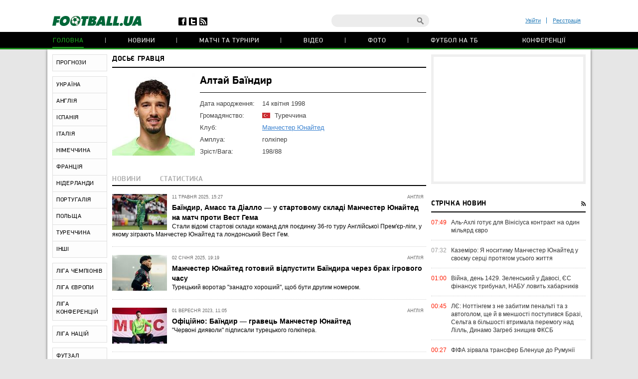

--- FILE ---
content_type: text/html; charset=utf-8
request_url: https://www.google.com/recaptcha/api2/anchor?ar=1&k=6Lftc2gUAAAAAGjG5_XH7yQ8aJYcku1vmqPTSXJ6&co=aHR0cHM6Ly9mb290YmFsbC51YTo0NDM.&hl=en&v=PoyoqOPhxBO7pBk68S4YbpHZ&size=normal&anchor-ms=20000&execute-ms=30000&cb=6dcru12thxzj
body_size: 49234
content:
<!DOCTYPE HTML><html dir="ltr" lang="en"><head><meta http-equiv="Content-Type" content="text/html; charset=UTF-8">
<meta http-equiv="X-UA-Compatible" content="IE=edge">
<title>reCAPTCHA</title>
<style type="text/css">
/* cyrillic-ext */
@font-face {
  font-family: 'Roboto';
  font-style: normal;
  font-weight: 400;
  font-stretch: 100%;
  src: url(//fonts.gstatic.com/s/roboto/v48/KFO7CnqEu92Fr1ME7kSn66aGLdTylUAMa3GUBHMdazTgWw.woff2) format('woff2');
  unicode-range: U+0460-052F, U+1C80-1C8A, U+20B4, U+2DE0-2DFF, U+A640-A69F, U+FE2E-FE2F;
}
/* cyrillic */
@font-face {
  font-family: 'Roboto';
  font-style: normal;
  font-weight: 400;
  font-stretch: 100%;
  src: url(//fonts.gstatic.com/s/roboto/v48/KFO7CnqEu92Fr1ME7kSn66aGLdTylUAMa3iUBHMdazTgWw.woff2) format('woff2');
  unicode-range: U+0301, U+0400-045F, U+0490-0491, U+04B0-04B1, U+2116;
}
/* greek-ext */
@font-face {
  font-family: 'Roboto';
  font-style: normal;
  font-weight: 400;
  font-stretch: 100%;
  src: url(//fonts.gstatic.com/s/roboto/v48/KFO7CnqEu92Fr1ME7kSn66aGLdTylUAMa3CUBHMdazTgWw.woff2) format('woff2');
  unicode-range: U+1F00-1FFF;
}
/* greek */
@font-face {
  font-family: 'Roboto';
  font-style: normal;
  font-weight: 400;
  font-stretch: 100%;
  src: url(//fonts.gstatic.com/s/roboto/v48/KFO7CnqEu92Fr1ME7kSn66aGLdTylUAMa3-UBHMdazTgWw.woff2) format('woff2');
  unicode-range: U+0370-0377, U+037A-037F, U+0384-038A, U+038C, U+038E-03A1, U+03A3-03FF;
}
/* math */
@font-face {
  font-family: 'Roboto';
  font-style: normal;
  font-weight: 400;
  font-stretch: 100%;
  src: url(//fonts.gstatic.com/s/roboto/v48/KFO7CnqEu92Fr1ME7kSn66aGLdTylUAMawCUBHMdazTgWw.woff2) format('woff2');
  unicode-range: U+0302-0303, U+0305, U+0307-0308, U+0310, U+0312, U+0315, U+031A, U+0326-0327, U+032C, U+032F-0330, U+0332-0333, U+0338, U+033A, U+0346, U+034D, U+0391-03A1, U+03A3-03A9, U+03B1-03C9, U+03D1, U+03D5-03D6, U+03F0-03F1, U+03F4-03F5, U+2016-2017, U+2034-2038, U+203C, U+2040, U+2043, U+2047, U+2050, U+2057, U+205F, U+2070-2071, U+2074-208E, U+2090-209C, U+20D0-20DC, U+20E1, U+20E5-20EF, U+2100-2112, U+2114-2115, U+2117-2121, U+2123-214F, U+2190, U+2192, U+2194-21AE, U+21B0-21E5, U+21F1-21F2, U+21F4-2211, U+2213-2214, U+2216-22FF, U+2308-230B, U+2310, U+2319, U+231C-2321, U+2336-237A, U+237C, U+2395, U+239B-23B7, U+23D0, U+23DC-23E1, U+2474-2475, U+25AF, U+25B3, U+25B7, U+25BD, U+25C1, U+25CA, U+25CC, U+25FB, U+266D-266F, U+27C0-27FF, U+2900-2AFF, U+2B0E-2B11, U+2B30-2B4C, U+2BFE, U+3030, U+FF5B, U+FF5D, U+1D400-1D7FF, U+1EE00-1EEFF;
}
/* symbols */
@font-face {
  font-family: 'Roboto';
  font-style: normal;
  font-weight: 400;
  font-stretch: 100%;
  src: url(//fonts.gstatic.com/s/roboto/v48/KFO7CnqEu92Fr1ME7kSn66aGLdTylUAMaxKUBHMdazTgWw.woff2) format('woff2');
  unicode-range: U+0001-000C, U+000E-001F, U+007F-009F, U+20DD-20E0, U+20E2-20E4, U+2150-218F, U+2190, U+2192, U+2194-2199, U+21AF, U+21E6-21F0, U+21F3, U+2218-2219, U+2299, U+22C4-22C6, U+2300-243F, U+2440-244A, U+2460-24FF, U+25A0-27BF, U+2800-28FF, U+2921-2922, U+2981, U+29BF, U+29EB, U+2B00-2BFF, U+4DC0-4DFF, U+FFF9-FFFB, U+10140-1018E, U+10190-1019C, U+101A0, U+101D0-101FD, U+102E0-102FB, U+10E60-10E7E, U+1D2C0-1D2D3, U+1D2E0-1D37F, U+1F000-1F0FF, U+1F100-1F1AD, U+1F1E6-1F1FF, U+1F30D-1F30F, U+1F315, U+1F31C, U+1F31E, U+1F320-1F32C, U+1F336, U+1F378, U+1F37D, U+1F382, U+1F393-1F39F, U+1F3A7-1F3A8, U+1F3AC-1F3AF, U+1F3C2, U+1F3C4-1F3C6, U+1F3CA-1F3CE, U+1F3D4-1F3E0, U+1F3ED, U+1F3F1-1F3F3, U+1F3F5-1F3F7, U+1F408, U+1F415, U+1F41F, U+1F426, U+1F43F, U+1F441-1F442, U+1F444, U+1F446-1F449, U+1F44C-1F44E, U+1F453, U+1F46A, U+1F47D, U+1F4A3, U+1F4B0, U+1F4B3, U+1F4B9, U+1F4BB, U+1F4BF, U+1F4C8-1F4CB, U+1F4D6, U+1F4DA, U+1F4DF, U+1F4E3-1F4E6, U+1F4EA-1F4ED, U+1F4F7, U+1F4F9-1F4FB, U+1F4FD-1F4FE, U+1F503, U+1F507-1F50B, U+1F50D, U+1F512-1F513, U+1F53E-1F54A, U+1F54F-1F5FA, U+1F610, U+1F650-1F67F, U+1F687, U+1F68D, U+1F691, U+1F694, U+1F698, U+1F6AD, U+1F6B2, U+1F6B9-1F6BA, U+1F6BC, U+1F6C6-1F6CF, U+1F6D3-1F6D7, U+1F6E0-1F6EA, U+1F6F0-1F6F3, U+1F6F7-1F6FC, U+1F700-1F7FF, U+1F800-1F80B, U+1F810-1F847, U+1F850-1F859, U+1F860-1F887, U+1F890-1F8AD, U+1F8B0-1F8BB, U+1F8C0-1F8C1, U+1F900-1F90B, U+1F93B, U+1F946, U+1F984, U+1F996, U+1F9E9, U+1FA00-1FA6F, U+1FA70-1FA7C, U+1FA80-1FA89, U+1FA8F-1FAC6, U+1FACE-1FADC, U+1FADF-1FAE9, U+1FAF0-1FAF8, U+1FB00-1FBFF;
}
/* vietnamese */
@font-face {
  font-family: 'Roboto';
  font-style: normal;
  font-weight: 400;
  font-stretch: 100%;
  src: url(//fonts.gstatic.com/s/roboto/v48/KFO7CnqEu92Fr1ME7kSn66aGLdTylUAMa3OUBHMdazTgWw.woff2) format('woff2');
  unicode-range: U+0102-0103, U+0110-0111, U+0128-0129, U+0168-0169, U+01A0-01A1, U+01AF-01B0, U+0300-0301, U+0303-0304, U+0308-0309, U+0323, U+0329, U+1EA0-1EF9, U+20AB;
}
/* latin-ext */
@font-face {
  font-family: 'Roboto';
  font-style: normal;
  font-weight: 400;
  font-stretch: 100%;
  src: url(//fonts.gstatic.com/s/roboto/v48/KFO7CnqEu92Fr1ME7kSn66aGLdTylUAMa3KUBHMdazTgWw.woff2) format('woff2');
  unicode-range: U+0100-02BA, U+02BD-02C5, U+02C7-02CC, U+02CE-02D7, U+02DD-02FF, U+0304, U+0308, U+0329, U+1D00-1DBF, U+1E00-1E9F, U+1EF2-1EFF, U+2020, U+20A0-20AB, U+20AD-20C0, U+2113, U+2C60-2C7F, U+A720-A7FF;
}
/* latin */
@font-face {
  font-family: 'Roboto';
  font-style: normal;
  font-weight: 400;
  font-stretch: 100%;
  src: url(//fonts.gstatic.com/s/roboto/v48/KFO7CnqEu92Fr1ME7kSn66aGLdTylUAMa3yUBHMdazQ.woff2) format('woff2');
  unicode-range: U+0000-00FF, U+0131, U+0152-0153, U+02BB-02BC, U+02C6, U+02DA, U+02DC, U+0304, U+0308, U+0329, U+2000-206F, U+20AC, U+2122, U+2191, U+2193, U+2212, U+2215, U+FEFF, U+FFFD;
}
/* cyrillic-ext */
@font-face {
  font-family: 'Roboto';
  font-style: normal;
  font-weight: 500;
  font-stretch: 100%;
  src: url(//fonts.gstatic.com/s/roboto/v48/KFO7CnqEu92Fr1ME7kSn66aGLdTylUAMa3GUBHMdazTgWw.woff2) format('woff2');
  unicode-range: U+0460-052F, U+1C80-1C8A, U+20B4, U+2DE0-2DFF, U+A640-A69F, U+FE2E-FE2F;
}
/* cyrillic */
@font-face {
  font-family: 'Roboto';
  font-style: normal;
  font-weight: 500;
  font-stretch: 100%;
  src: url(//fonts.gstatic.com/s/roboto/v48/KFO7CnqEu92Fr1ME7kSn66aGLdTylUAMa3iUBHMdazTgWw.woff2) format('woff2');
  unicode-range: U+0301, U+0400-045F, U+0490-0491, U+04B0-04B1, U+2116;
}
/* greek-ext */
@font-face {
  font-family: 'Roboto';
  font-style: normal;
  font-weight: 500;
  font-stretch: 100%;
  src: url(//fonts.gstatic.com/s/roboto/v48/KFO7CnqEu92Fr1ME7kSn66aGLdTylUAMa3CUBHMdazTgWw.woff2) format('woff2');
  unicode-range: U+1F00-1FFF;
}
/* greek */
@font-face {
  font-family: 'Roboto';
  font-style: normal;
  font-weight: 500;
  font-stretch: 100%;
  src: url(//fonts.gstatic.com/s/roboto/v48/KFO7CnqEu92Fr1ME7kSn66aGLdTylUAMa3-UBHMdazTgWw.woff2) format('woff2');
  unicode-range: U+0370-0377, U+037A-037F, U+0384-038A, U+038C, U+038E-03A1, U+03A3-03FF;
}
/* math */
@font-face {
  font-family: 'Roboto';
  font-style: normal;
  font-weight: 500;
  font-stretch: 100%;
  src: url(//fonts.gstatic.com/s/roboto/v48/KFO7CnqEu92Fr1ME7kSn66aGLdTylUAMawCUBHMdazTgWw.woff2) format('woff2');
  unicode-range: U+0302-0303, U+0305, U+0307-0308, U+0310, U+0312, U+0315, U+031A, U+0326-0327, U+032C, U+032F-0330, U+0332-0333, U+0338, U+033A, U+0346, U+034D, U+0391-03A1, U+03A3-03A9, U+03B1-03C9, U+03D1, U+03D5-03D6, U+03F0-03F1, U+03F4-03F5, U+2016-2017, U+2034-2038, U+203C, U+2040, U+2043, U+2047, U+2050, U+2057, U+205F, U+2070-2071, U+2074-208E, U+2090-209C, U+20D0-20DC, U+20E1, U+20E5-20EF, U+2100-2112, U+2114-2115, U+2117-2121, U+2123-214F, U+2190, U+2192, U+2194-21AE, U+21B0-21E5, U+21F1-21F2, U+21F4-2211, U+2213-2214, U+2216-22FF, U+2308-230B, U+2310, U+2319, U+231C-2321, U+2336-237A, U+237C, U+2395, U+239B-23B7, U+23D0, U+23DC-23E1, U+2474-2475, U+25AF, U+25B3, U+25B7, U+25BD, U+25C1, U+25CA, U+25CC, U+25FB, U+266D-266F, U+27C0-27FF, U+2900-2AFF, U+2B0E-2B11, U+2B30-2B4C, U+2BFE, U+3030, U+FF5B, U+FF5D, U+1D400-1D7FF, U+1EE00-1EEFF;
}
/* symbols */
@font-face {
  font-family: 'Roboto';
  font-style: normal;
  font-weight: 500;
  font-stretch: 100%;
  src: url(//fonts.gstatic.com/s/roboto/v48/KFO7CnqEu92Fr1ME7kSn66aGLdTylUAMaxKUBHMdazTgWw.woff2) format('woff2');
  unicode-range: U+0001-000C, U+000E-001F, U+007F-009F, U+20DD-20E0, U+20E2-20E4, U+2150-218F, U+2190, U+2192, U+2194-2199, U+21AF, U+21E6-21F0, U+21F3, U+2218-2219, U+2299, U+22C4-22C6, U+2300-243F, U+2440-244A, U+2460-24FF, U+25A0-27BF, U+2800-28FF, U+2921-2922, U+2981, U+29BF, U+29EB, U+2B00-2BFF, U+4DC0-4DFF, U+FFF9-FFFB, U+10140-1018E, U+10190-1019C, U+101A0, U+101D0-101FD, U+102E0-102FB, U+10E60-10E7E, U+1D2C0-1D2D3, U+1D2E0-1D37F, U+1F000-1F0FF, U+1F100-1F1AD, U+1F1E6-1F1FF, U+1F30D-1F30F, U+1F315, U+1F31C, U+1F31E, U+1F320-1F32C, U+1F336, U+1F378, U+1F37D, U+1F382, U+1F393-1F39F, U+1F3A7-1F3A8, U+1F3AC-1F3AF, U+1F3C2, U+1F3C4-1F3C6, U+1F3CA-1F3CE, U+1F3D4-1F3E0, U+1F3ED, U+1F3F1-1F3F3, U+1F3F5-1F3F7, U+1F408, U+1F415, U+1F41F, U+1F426, U+1F43F, U+1F441-1F442, U+1F444, U+1F446-1F449, U+1F44C-1F44E, U+1F453, U+1F46A, U+1F47D, U+1F4A3, U+1F4B0, U+1F4B3, U+1F4B9, U+1F4BB, U+1F4BF, U+1F4C8-1F4CB, U+1F4D6, U+1F4DA, U+1F4DF, U+1F4E3-1F4E6, U+1F4EA-1F4ED, U+1F4F7, U+1F4F9-1F4FB, U+1F4FD-1F4FE, U+1F503, U+1F507-1F50B, U+1F50D, U+1F512-1F513, U+1F53E-1F54A, U+1F54F-1F5FA, U+1F610, U+1F650-1F67F, U+1F687, U+1F68D, U+1F691, U+1F694, U+1F698, U+1F6AD, U+1F6B2, U+1F6B9-1F6BA, U+1F6BC, U+1F6C6-1F6CF, U+1F6D3-1F6D7, U+1F6E0-1F6EA, U+1F6F0-1F6F3, U+1F6F7-1F6FC, U+1F700-1F7FF, U+1F800-1F80B, U+1F810-1F847, U+1F850-1F859, U+1F860-1F887, U+1F890-1F8AD, U+1F8B0-1F8BB, U+1F8C0-1F8C1, U+1F900-1F90B, U+1F93B, U+1F946, U+1F984, U+1F996, U+1F9E9, U+1FA00-1FA6F, U+1FA70-1FA7C, U+1FA80-1FA89, U+1FA8F-1FAC6, U+1FACE-1FADC, U+1FADF-1FAE9, U+1FAF0-1FAF8, U+1FB00-1FBFF;
}
/* vietnamese */
@font-face {
  font-family: 'Roboto';
  font-style: normal;
  font-weight: 500;
  font-stretch: 100%;
  src: url(//fonts.gstatic.com/s/roboto/v48/KFO7CnqEu92Fr1ME7kSn66aGLdTylUAMa3OUBHMdazTgWw.woff2) format('woff2');
  unicode-range: U+0102-0103, U+0110-0111, U+0128-0129, U+0168-0169, U+01A0-01A1, U+01AF-01B0, U+0300-0301, U+0303-0304, U+0308-0309, U+0323, U+0329, U+1EA0-1EF9, U+20AB;
}
/* latin-ext */
@font-face {
  font-family: 'Roboto';
  font-style: normal;
  font-weight: 500;
  font-stretch: 100%;
  src: url(//fonts.gstatic.com/s/roboto/v48/KFO7CnqEu92Fr1ME7kSn66aGLdTylUAMa3KUBHMdazTgWw.woff2) format('woff2');
  unicode-range: U+0100-02BA, U+02BD-02C5, U+02C7-02CC, U+02CE-02D7, U+02DD-02FF, U+0304, U+0308, U+0329, U+1D00-1DBF, U+1E00-1E9F, U+1EF2-1EFF, U+2020, U+20A0-20AB, U+20AD-20C0, U+2113, U+2C60-2C7F, U+A720-A7FF;
}
/* latin */
@font-face {
  font-family: 'Roboto';
  font-style: normal;
  font-weight: 500;
  font-stretch: 100%;
  src: url(//fonts.gstatic.com/s/roboto/v48/KFO7CnqEu92Fr1ME7kSn66aGLdTylUAMa3yUBHMdazQ.woff2) format('woff2');
  unicode-range: U+0000-00FF, U+0131, U+0152-0153, U+02BB-02BC, U+02C6, U+02DA, U+02DC, U+0304, U+0308, U+0329, U+2000-206F, U+20AC, U+2122, U+2191, U+2193, U+2212, U+2215, U+FEFF, U+FFFD;
}
/* cyrillic-ext */
@font-face {
  font-family: 'Roboto';
  font-style: normal;
  font-weight: 900;
  font-stretch: 100%;
  src: url(//fonts.gstatic.com/s/roboto/v48/KFO7CnqEu92Fr1ME7kSn66aGLdTylUAMa3GUBHMdazTgWw.woff2) format('woff2');
  unicode-range: U+0460-052F, U+1C80-1C8A, U+20B4, U+2DE0-2DFF, U+A640-A69F, U+FE2E-FE2F;
}
/* cyrillic */
@font-face {
  font-family: 'Roboto';
  font-style: normal;
  font-weight: 900;
  font-stretch: 100%;
  src: url(//fonts.gstatic.com/s/roboto/v48/KFO7CnqEu92Fr1ME7kSn66aGLdTylUAMa3iUBHMdazTgWw.woff2) format('woff2');
  unicode-range: U+0301, U+0400-045F, U+0490-0491, U+04B0-04B1, U+2116;
}
/* greek-ext */
@font-face {
  font-family: 'Roboto';
  font-style: normal;
  font-weight: 900;
  font-stretch: 100%;
  src: url(//fonts.gstatic.com/s/roboto/v48/KFO7CnqEu92Fr1ME7kSn66aGLdTylUAMa3CUBHMdazTgWw.woff2) format('woff2');
  unicode-range: U+1F00-1FFF;
}
/* greek */
@font-face {
  font-family: 'Roboto';
  font-style: normal;
  font-weight: 900;
  font-stretch: 100%;
  src: url(//fonts.gstatic.com/s/roboto/v48/KFO7CnqEu92Fr1ME7kSn66aGLdTylUAMa3-UBHMdazTgWw.woff2) format('woff2');
  unicode-range: U+0370-0377, U+037A-037F, U+0384-038A, U+038C, U+038E-03A1, U+03A3-03FF;
}
/* math */
@font-face {
  font-family: 'Roboto';
  font-style: normal;
  font-weight: 900;
  font-stretch: 100%;
  src: url(//fonts.gstatic.com/s/roboto/v48/KFO7CnqEu92Fr1ME7kSn66aGLdTylUAMawCUBHMdazTgWw.woff2) format('woff2');
  unicode-range: U+0302-0303, U+0305, U+0307-0308, U+0310, U+0312, U+0315, U+031A, U+0326-0327, U+032C, U+032F-0330, U+0332-0333, U+0338, U+033A, U+0346, U+034D, U+0391-03A1, U+03A3-03A9, U+03B1-03C9, U+03D1, U+03D5-03D6, U+03F0-03F1, U+03F4-03F5, U+2016-2017, U+2034-2038, U+203C, U+2040, U+2043, U+2047, U+2050, U+2057, U+205F, U+2070-2071, U+2074-208E, U+2090-209C, U+20D0-20DC, U+20E1, U+20E5-20EF, U+2100-2112, U+2114-2115, U+2117-2121, U+2123-214F, U+2190, U+2192, U+2194-21AE, U+21B0-21E5, U+21F1-21F2, U+21F4-2211, U+2213-2214, U+2216-22FF, U+2308-230B, U+2310, U+2319, U+231C-2321, U+2336-237A, U+237C, U+2395, U+239B-23B7, U+23D0, U+23DC-23E1, U+2474-2475, U+25AF, U+25B3, U+25B7, U+25BD, U+25C1, U+25CA, U+25CC, U+25FB, U+266D-266F, U+27C0-27FF, U+2900-2AFF, U+2B0E-2B11, U+2B30-2B4C, U+2BFE, U+3030, U+FF5B, U+FF5D, U+1D400-1D7FF, U+1EE00-1EEFF;
}
/* symbols */
@font-face {
  font-family: 'Roboto';
  font-style: normal;
  font-weight: 900;
  font-stretch: 100%;
  src: url(//fonts.gstatic.com/s/roboto/v48/KFO7CnqEu92Fr1ME7kSn66aGLdTylUAMaxKUBHMdazTgWw.woff2) format('woff2');
  unicode-range: U+0001-000C, U+000E-001F, U+007F-009F, U+20DD-20E0, U+20E2-20E4, U+2150-218F, U+2190, U+2192, U+2194-2199, U+21AF, U+21E6-21F0, U+21F3, U+2218-2219, U+2299, U+22C4-22C6, U+2300-243F, U+2440-244A, U+2460-24FF, U+25A0-27BF, U+2800-28FF, U+2921-2922, U+2981, U+29BF, U+29EB, U+2B00-2BFF, U+4DC0-4DFF, U+FFF9-FFFB, U+10140-1018E, U+10190-1019C, U+101A0, U+101D0-101FD, U+102E0-102FB, U+10E60-10E7E, U+1D2C0-1D2D3, U+1D2E0-1D37F, U+1F000-1F0FF, U+1F100-1F1AD, U+1F1E6-1F1FF, U+1F30D-1F30F, U+1F315, U+1F31C, U+1F31E, U+1F320-1F32C, U+1F336, U+1F378, U+1F37D, U+1F382, U+1F393-1F39F, U+1F3A7-1F3A8, U+1F3AC-1F3AF, U+1F3C2, U+1F3C4-1F3C6, U+1F3CA-1F3CE, U+1F3D4-1F3E0, U+1F3ED, U+1F3F1-1F3F3, U+1F3F5-1F3F7, U+1F408, U+1F415, U+1F41F, U+1F426, U+1F43F, U+1F441-1F442, U+1F444, U+1F446-1F449, U+1F44C-1F44E, U+1F453, U+1F46A, U+1F47D, U+1F4A3, U+1F4B0, U+1F4B3, U+1F4B9, U+1F4BB, U+1F4BF, U+1F4C8-1F4CB, U+1F4D6, U+1F4DA, U+1F4DF, U+1F4E3-1F4E6, U+1F4EA-1F4ED, U+1F4F7, U+1F4F9-1F4FB, U+1F4FD-1F4FE, U+1F503, U+1F507-1F50B, U+1F50D, U+1F512-1F513, U+1F53E-1F54A, U+1F54F-1F5FA, U+1F610, U+1F650-1F67F, U+1F687, U+1F68D, U+1F691, U+1F694, U+1F698, U+1F6AD, U+1F6B2, U+1F6B9-1F6BA, U+1F6BC, U+1F6C6-1F6CF, U+1F6D3-1F6D7, U+1F6E0-1F6EA, U+1F6F0-1F6F3, U+1F6F7-1F6FC, U+1F700-1F7FF, U+1F800-1F80B, U+1F810-1F847, U+1F850-1F859, U+1F860-1F887, U+1F890-1F8AD, U+1F8B0-1F8BB, U+1F8C0-1F8C1, U+1F900-1F90B, U+1F93B, U+1F946, U+1F984, U+1F996, U+1F9E9, U+1FA00-1FA6F, U+1FA70-1FA7C, U+1FA80-1FA89, U+1FA8F-1FAC6, U+1FACE-1FADC, U+1FADF-1FAE9, U+1FAF0-1FAF8, U+1FB00-1FBFF;
}
/* vietnamese */
@font-face {
  font-family: 'Roboto';
  font-style: normal;
  font-weight: 900;
  font-stretch: 100%;
  src: url(//fonts.gstatic.com/s/roboto/v48/KFO7CnqEu92Fr1ME7kSn66aGLdTylUAMa3OUBHMdazTgWw.woff2) format('woff2');
  unicode-range: U+0102-0103, U+0110-0111, U+0128-0129, U+0168-0169, U+01A0-01A1, U+01AF-01B0, U+0300-0301, U+0303-0304, U+0308-0309, U+0323, U+0329, U+1EA0-1EF9, U+20AB;
}
/* latin-ext */
@font-face {
  font-family: 'Roboto';
  font-style: normal;
  font-weight: 900;
  font-stretch: 100%;
  src: url(//fonts.gstatic.com/s/roboto/v48/KFO7CnqEu92Fr1ME7kSn66aGLdTylUAMa3KUBHMdazTgWw.woff2) format('woff2');
  unicode-range: U+0100-02BA, U+02BD-02C5, U+02C7-02CC, U+02CE-02D7, U+02DD-02FF, U+0304, U+0308, U+0329, U+1D00-1DBF, U+1E00-1E9F, U+1EF2-1EFF, U+2020, U+20A0-20AB, U+20AD-20C0, U+2113, U+2C60-2C7F, U+A720-A7FF;
}
/* latin */
@font-face {
  font-family: 'Roboto';
  font-style: normal;
  font-weight: 900;
  font-stretch: 100%;
  src: url(//fonts.gstatic.com/s/roboto/v48/KFO7CnqEu92Fr1ME7kSn66aGLdTylUAMa3yUBHMdazQ.woff2) format('woff2');
  unicode-range: U+0000-00FF, U+0131, U+0152-0153, U+02BB-02BC, U+02C6, U+02DA, U+02DC, U+0304, U+0308, U+0329, U+2000-206F, U+20AC, U+2122, U+2191, U+2193, U+2212, U+2215, U+FEFF, U+FFFD;
}

</style>
<link rel="stylesheet" type="text/css" href="https://www.gstatic.com/recaptcha/releases/PoyoqOPhxBO7pBk68S4YbpHZ/styles__ltr.css">
<script nonce="CghiFSN61Zex75ZMnDgoEw" type="text/javascript">window['__recaptcha_api'] = 'https://www.google.com/recaptcha/api2/';</script>
<script type="text/javascript" src="https://www.gstatic.com/recaptcha/releases/PoyoqOPhxBO7pBk68S4YbpHZ/recaptcha__en.js" nonce="CghiFSN61Zex75ZMnDgoEw">
      
    </script></head>
<body><div id="rc-anchor-alert" class="rc-anchor-alert"></div>
<input type="hidden" id="recaptcha-token" value="[base64]">
<script type="text/javascript" nonce="CghiFSN61Zex75ZMnDgoEw">
      recaptcha.anchor.Main.init("[\x22ainput\x22,[\x22bgdata\x22,\x22\x22,\[base64]/[base64]/[base64]/[base64]/[base64]/[base64]/KGcoTywyNTMsTy5PKSxVRyhPLEMpKTpnKE8sMjUzLEMpLE8pKSxsKSksTykpfSxieT1mdW5jdGlvbihDLE8sdSxsKXtmb3IobD0odT1SKEMpLDApO08+MDtPLS0pbD1sPDw4fFooQyk7ZyhDLHUsbCl9LFVHPWZ1bmN0aW9uKEMsTyl7Qy5pLmxlbmd0aD4xMDQ/[base64]/[base64]/[base64]/[base64]/[base64]/[base64]/[base64]\\u003d\x22,\[base64]\\u003d\\u003d\x22,\x22dMOfwoPDmcKiL8OKwqHCmsKxw7vCgAbDh8ORBn9rUkbCm1hnwq5RwpMsw4fCglFOIcKUbcOrA8O7wos0T8OXwrrCuMKnGgjDvcK/w4kYNcKUdWJdwoBfAcOCRjINSlcbw7E/SzFUVcOHeMOrV8OxwrzDvcOpw7Zrw4Ape8Okwq16RnUmwofDmEQYBcO5dWgSwrLDmcKiw7xrw57CusKycsOFw4DDuBzChMOdNMODw7vDilzCuyzCq8Obwr0/wrTDlHPCk8OCTsOgFFzDlMOTPsKQN8Ouw7s0w6piw7gGfmrCh3bCmibCrsOYEU9QIjnCuFA6wqkuWxTCv8K1bwICOcKMw5Rzw7vCq3vDqMKJw5d1w4PDgMOIwr58AcO6wrZ+w6TDg8OwbELCrg7DjsOgwol2SgfCuMOZJQDDvcOtUMKNag1WeMKtwpzDrsK/P0PDiMOWwpgqWUvDksOrMiXCkMKVSwjDnMKJwpBlwr3DsFLDmQxfw6swMMOIwrxPw75eMsOxW0gRYlAQTsOWeUoBeMOlw6kTXDXDiF/[base64]/WcK5wqETKsOOM8KGU8O0wo/CoMKPTSsmajBOFht0wrNmwq7DlMKXT8OERS7DvMKJb0wERsORIMO4w4HCpsKlUgByw5jCoBHDi1TCiMO+wojDkzFbw6UTOyTClVvDh8KSwqpbLjIoFyfDm1fCmQXCmMKLZcKHwo7CgRciwoDCh8KhT8KMG8O/[base64]/w6/DmMOJw5HCs3jDswXDicOOcMKdPgdmR1TDhA/[base64]/DqsKjw70XwqTCpnnDpyFKC0AZw54uwofCrUPDkBHCtlhjU1QoeMOMNcOAwqjDjiLDsSXCncOOR3MaaMKFAScUw7MXZHRBwrIVwqLCn8K3w5PDpMOjUSJgw4LCjcOyw55fJcKMFC/CuMOew7gXwrgRVmjDssKpfCJQAS/DjQXChSshw54jwqo7EMO1w5MvQsOmw784XMOjwpcKOl0zNgxawo/CvSlLX27CplUmOcKvdwEiPXZUSStFDsO2w4fCkcKyw51Ew4ksVcKUEMO6woBZwpnDq8OqKjJ3MizDocOLw7tPXcOrwoPCsH55w7zDlTTCpMKHUcKDw4h1AxcudBxPw5N0TDrDpcK7dsODXsK6RMKSwqzDm8OEfnxCFCLCv8OWC2/DgHDDtzguw44ULcO7wqN1w7zCrVpDw7fDjMKBwqhCP8Kcw5nDgHnDssKPw5NiISgrwpDChcO+wo3CtT5zbXsbKFvCn8KAwpnCkMOUwqV4w5cHw73CssOpw5VNb2rCkn7DskUMWUnDmMO7GcKiHRdHw7zDgVJhXyrCtsOgwoAZYcOuVgt9YnBAwqhpwr/CpMOUw4nDrRAWw7/Cj8OMw4fCrS0oQxxEwrTDkDJ0wqwDF8K+XcOvRDJ2w6XDhsOtUR1NVgbCvcOGWA/[base64]/DjMKZZcKHF1vDgMO4KBw9w73DrcKKYMO+OVrDqCXDtsOpwozDuklOTVx8w6obwo11wo/CpmLCvsONw63DkwBRB0I1w4wdUzpleG3CusKIBsK4FRZeDibCkcKZIEXDlcKpW3jCucO2B8O/wqUxwp4vdC3CjsKnwpHCnMOiw4rDjMOuw4jCmsO2wrzCtsOjYMOzRw/[base64]/[base64]/[base64]/DuSdvwojCnMO2w4YzFGVbw4Juw4MYw5jCuHN4fF/CkWDDmDZ+Fi8yJMOETmQOwqA0cBxOTCDDiwEEwpnDmcKUw5sqACvDokkmwoEsw53CsDtFXsKGcBJ+wq0kOMO0w41Jw4/CpXMewoLDvcOqPU/[base64]/[base64]/CjWTDhQoXbjrCqWPDksKGHy7Dnwcmw4rCoMOOw7nCljFkw6URVE7Cnhhgw5HDlMOBO8O3fiUgB1/Cox3CnsOPwp7DpcO0wrjDkcOXwqtaw6XCr8O/[base64]/TMK2LRPDsjhWw4hbwq54RSHDjjIUwpY3VcOIwrUnFcOiwq0Ow5l/[base64]/Cl0tGw5hbw4dcal5sw5rCusKuTjN+w5Niwoh3w5TDghHDm3nDjsK4eQLCpEXCjMOdKsKswogqUcKyJT/DtsKfw7nDskPDtF3Dh0ENw6DCu37DtMOxTcO+fh04O1nCusKPwqRNwq9Hw5BTw7LDncKqcsOxesKrwoFHXihwVMOQT18rwqk0Q1U5wrtKwo5ifVotGyEMwpnDtCfDqU7DicO7wqEww7/[base64]/CjMO/KhDDrnvDoSPDpSPCo8O9F8OhBMOfw4nCscOBPxvCscOuw7E6bz7CpsO3fcOUGMOTfMKuNHHCjwTDmwPDrzMwBmpLRiB9w7Y+w6LDmlTDocOwD2ZsEDDChcK3w742w6kCTh/DusO4wp3DnMKHw6zChDbCv8OAw607wqHDh8Kpw7hIDAbDhsOOQsOJO8KvZcK8FMK4X8OSdEF9PxTCgmXCuMO2CErCgcK4w7rCuMOMw6fCnz/DqCRKw4XDhAALYA/DqWQMw6zCpT7Dhh8HZhvDiQVLFcKRw40CDWzCjcO+IsO8wr/Ck8KIwq3Cs8OIw78zw5pTwofCtHh1BUZzB8KdwoQTw7Bvw7hwwrbDqsO0CcKPPsONVWxdUXAYwo9ZKcKlXMOoD8O7woASwoAew7PCmDptfMOGwqLDiMOpwogvwqXCmHfClcO/QsKeX1dtLyPCvsK3w6rDm8K8wqnClGDDh2AbwrgYecKCwqTDlALCqMKNSMKcWCHDvsOhfVgnwqXDssKsWBfClwolw7PDkFU5DV5QImtuwpR/Lhtmw6vCgCETbUnDqQnCicO6woYxw6zDrMOzRMODw58IwrDCpyhtwozDpRvClA9gwpllw5hXTMKmdMONSMKTwo1+wozCp1xYwr/[base64]/CkFbDiMKNw7HDpD/Cl8OLdwXDsmlrw6xWw77DiGvDgsO8wpLDmMKZaFs+EsOoS1YGw4/DtcO7eikyw645wq/[base64]/Duh/Cr8OzYMK9FGc/[base64]/[base64]/CocOkwoXDjzF5KzrCnlXCtHMmWRJdwqd1CsKwFFZnw6vCqAvCtU7ChcKjJsKzwrw7A8OiwozCum7DnAoawqfCncK5JXUxwrTDsV1OQcO3AH7DosORBcOiwr1YwpcEwow0w4DDiBjDnsK9w6YIwo3DksOtw7UJczPCmXvCuMKDwoRjw4/CiV/[base64]/CkRHCtDpRw5HDssO9w6LCs3DDssOSwrfCm8OxMcO+AMKNZ8KmwpfDtsKOCMKqwq3ChcOPw4s3RATDikHDvUQyw5lpD8OAw757LcK2wrUwM8KpBMOfw6w1w7xAB1XCnMOtGRHDnBrDoi7CocK9dMOpwq8XwqDDtxVLI00sw4RawrcGQsKvcm/DgxxEUXXDtcKpwqhLcsKBbsKxwrABbsOKwq5YFV0DwoXDkMKDIX/DrsODwovDm8KPUTJlw5lgFD1tMgPDoRVxBXhaw73DqXARTlZMccOTwp3Di8KkwpfCuF9tK33ClsKoOsOFRsOlw4bCshlMw5wGMH/Dslwiwq/[base64]/[base64]/CpcODCcK4wrETwpnDmCLDp8OVMCJuBcOWwpQWTjMmw44BIk8QCcO4IsOow5/DrsKxLhUbExoyAsK+w4tGwohOMDPCjSwbw4XDq0waw7w/w4zCtkUGV3vCgcOCw6BlP8Kywr7DtG/CmsOXw6jCv8O2SsKlwrLCiQYWw6FMB8KCwrnDtsO3DSUnw7TDmnvCqsOWGw/CjcOAwqnDlsOZwrrDjQHDncK/w4XCgl8bGVVTWD5wAMKMOlYtUjljNizCvjHDpmYlw5PChSkVPsOww7ACwr7CjznCmwnDqcKPwpxJCE8FZMOYRBjCq8OPIDrDm8O9w7tOwq0CNsOdw7hFWcOeRihhQsOqwofDkA58w6nCqwzDoUvCm2/Dm8O/wqEqw5bDuSPDnjBYw4kjwoTCtMOewoZTTVjDhcOZKB0qEExrwrVde1PCgcOlHMK9PmVCwqpYwrgoFcKQUsO9w7XDpsKuw4LDpgsMU8ONGVLDi0ZUTFY9w4w5HVAgDsKhK3hvd3R2en10QCsxN8OJRg1mwq3DpGfDocKGw7VKw5LDgR7CtnRwa8OOw5DCmFk5NsK/PjXCo8OEwqk2w7zCh10xwo/CtsOew6LDjMOXPsK8wqDDuVRWPcOpwrlIwrYuwoxiBUkVAWJHNsKCwrHDocK8NMKxwr7DpHVdwrLDjF0VwpcNw6Msw7M+VMK5NMO0wqssRsOswpY0TRRvwqQZNkR6w7cAf8O7wrfDjE7DiMKIwqrCmzHCsizCv8OJesOQYMK7woQ/woxVEcKRw401bsKewooCw4XDhQTDplhfbj7DnwokFsOcw6HDjMOBVRrCnH5Qw487w746w4PCiQkxD3vCucOIw5EmwrrDncO0w59qTUl4wpHDuMOjwqbDh8KawqI0XcKKw5LDusKiTMO7McOhChVhfcOFw4/CiBwPwqDDoHIvw5Biw6rDgD1oQ8KbAsKOWcOjdMOww4AFEcO/PSHDq8OMJ8K9w5clKk3Di8Kcw5zDrDvDn20Eb3NpF3cLworDoF/DhCvDtMO/[base64]/[base64]/DqMOWwpoOB8OUSXDDpsORw5bCiUZ3UMKywrVYwqgOw67CoDo4TcKSwrFgQ8OGwqM1CHJAw7LChsKcTsK5w5DDmMKCNMOTRwjDmcKFwqdIwrvCocK9wqjDq8OmXMOvK1gPw7Y4OsKGSsOqMA9Zwr49Eh3DnmIvH0kOw6DCjcK/wpp/wonDlcOiQjvCqSHCu8K1FsO9w7fCsm3CiMK4FcOOHMO0fnN0w4M+RcKWPcKPMsK2w7/Dhy7Dp8KUw5s3I8O2JELDp3JowpsXF8OBGA5+QMOEwoJmVG/Ch2nDpHzCrxbDlWlOw7ZUw4LDnUHDkCUQwop5w5vCtR7DpMO5UH3DnFLCisO7wrTDlcK4Kk/[base64]/[base64]/DtcKBEcOEasOsBRwPwqPCqhfCiDzDt3xbwp5Aw4zCsMKWw5FHEMKMR8Oww6bDvcKbYsKEwpLCuXbCg3XCmjnCuW5yw7pzeMKsw6M4FwsHwrvDrGtqXCHCnzXCkcOtdU9Sw4LCjivDsloMw6J2wqHCqMOawodGfsKYLMKZRsOEw5Y2wozCsQATKMKCGcK/wpHCtsKGwpbDusKaacKyw6TCr8Omw6HCjMK3w40xwocjTggQE8KKw5rCgcOZR1UeNHIew6QJQzjCr8O1F8O2w7jCnMOCw4nDvsOuHcOyHSTCo8KISMOzFH7DscOWwp4kwpHDnMKOwrXDmBzDlC/[base64]/[base64]/AMKfwr/Dp0fDnnEgw7TDgcKCJw/CuMOIYsOAPnQ5bjfDpglIwrpfwqPDmwfDqicowqDCrcKrYsKEKsKyw7bDhcKOw6hxHMKTJ8KqJ1HCry3DrngZBg3ClcOjwp0GcSh9w6XDono2ZS3CiVQfF8KQVkhCw5LCiDTCm34pw7lTwoVaGC/DuMKTAXEpMiEYw57DgR99wrPDnMK9UwnCksKKwqHDn0XClz3CmcOWw6fDhsKYw59LX8OrworCo3zCkWHDsmHCgypMwodLw4vCkQ/DjyRiBcK9YcK2woFDw5JqHSjCnRZYwq15LcKCEiJow6YXwqt6wqlDw6nDgsKww6PDkMKKw6AMw7Fqw6zDo8KsVCDClMOcMMONwqVuFsKndiUew4Z2w77DlcKPBwRBwq4LwoLDgGxJw75JQT5dJcKRCQnCm8O4wp3Dq3nCoRQ7Q0MZMcKBbsO/wrjDpAZpaVzChcOTEsOoRkNrCTV4w7HCkWg7EnRbw4fDp8Ofw6pOwqjDo3IBZQIpw5nDvC4Ewp3DhcOKw4wqw4QCCC/Cg8OmdMOkw6UPYsKOw6lJSQXCusOLO8OBesO3YTnCs3TCnCrDvnnCksKIL8KQFMOnJXHDug7DpiXDqcOmwr3Cq8KRw5BCTsKzw7xPayTDlBPDglbCtXXDsy0edEDDgsOyw6DDi8KrwrPCoTN6ZHrCrU1dVMOjw4vCq8KuwpPCgATDkRUYDEQSC2BrR2fDm0/Cl8KkwqXCi8KlEcOpwrbDusO5XmPDj1/DqH7DiMOOO8OBworCucK3w5/DoMKZIWpUwrp6wrDDs25zwpLClcOUw704w45swr/[base64]/BTbCo8OXLMKuXgd2RSlWXwHCnU5ow5bCn0/[base64]/CiFsjw4nClMKVw7TCnD3Dp3HDph3DqFzCimRPw5Bcwrkqwo9cw4HDkhcKwpV1w7/CucOnFMK+w68NSMKPw6bDt03CpV4CQRZtdMO1SwnDnsKsw7ZeBHDDl8KeKMKuGxJzwpJCa3R+GUA0wqRXYkgew5kAw7NafsOBw7MtUcOQwrTCsnF7ScKbwoDCjcOAC8OLYsO8MnbDn8KhwqYGwppfwoRZZcOwwpVCw4nCocK4T8KlbF3CksKew4/CmMKXPMKaH8OEw4M9wqQ3dEUfwrHDg8O+wp7Cuz3Cm8O5wqdpwprDtirCjEUsesOXw7PCiiRfMHXCh1wuRMKYIcK4IsK7FFbDnxRTwq/[base64]/[base64]/[base64]/DrcOlB0FzfFlrwovDmknDr3nCtw7Dn8O9JcKrJsKIwonDvsOTEjpYwq7Cs8ONHS91w43DuMOCwq/DscOUVcKzYlp2w5lWwrERworChMOKw4YVWm/CvsKjwrknSywow4N4K8KiOyXCikFGAENew5RCScOnQsKXw44ow5VMCMKXRwNowq1lwp3DksK0fXBxw5TCrMKpwo/DkcOrEVPDlH83w6jDsBg9Z8OhMFgYc07Dgy/[base64]/[base64]/DlkvCtH4CworDr8OawpIyw63Dv8OZNcO0w7Upw47Ck8Ksw6rCgcOewpvDp0/[base64]/DpMOGw7fDn0oyMMKOw5AqKjgTIcKHw4HDnMKmwp5abgYow409w6nCtRrCnhNdIsKxw7HCvVXCi8ORfcKpPsO/wrwRwpVbMCEZw7vCgGTCgsOFMMOVw4hfw5xeScOgwolWwoHDvnx2MR4rZGZZw415X8Kvw4low67DgcOaw6sxw7DDoXjCoMKswqzDpx/DmAkTw7U0LFnDs2B/w67DpGvCpBTCkMOrwoXCmcOWIMK8wr1HwrZ2cF1bWG5Yw6Uew77CkH/DsMO4wpTCkMKbwojCksK9RE1QOzAZDWh+GkXDtMOWwoQDw6lOJMKRScOjw7XClMO8MsOTwrDCt3ciB8OoMmzCk3wCw6XDgyzCqGN3bsKsw4AAw5/CvEt/H0TDk8K2w6UwIsK5w7jDkcOtV8OOwrorYzXCtFPDoENjwpfDsXF3AsKaR3nCqlxNw7RTTMKRBcK1D8KvUGESwpArw5B6w6s7wodJw4/DkVB6KkpmDMK9w7I7B8OYwpvCgsKjKsKDw6TDhENjGMOwTMOiTVjCrS9/woZtw4fCviB/cRtQw6LClGQEwpZNGcKRN8K4Rj4TbRZcwpbCn2BRwoPCs2XCtUvDg8O1W03CjQx6J8OuwrJ2w5Q6XcO3ARAYU8OYXMKEw4p9w7wdHCphW8O1w7/CjcOFLcK3DivCgsKTEsKJwrXDisKpw4UYw7DDrcOEwoBoIho/wrnDnMOaSVTDrsK/[base64]/CqisdN8KBJMOsU3vCj8KpKUzCnMOPw5kKw48kwpEMJcKQccKMw7pJw47CqS/CicKZwp3CuMK2SAgZwpEXQMKLKcOMAcKGN8O/WwLCmQE5wrfDj8OjwpDDuxV/b8K/Dk0tAMKWw5BbwqAlLW7DjVdtwrtIw6XCrMK8w48ZA8KTwqnCqcOLCm7DpcO/w60Sw4Z1w5kePcO1w55tw4J5FQ3DvE3CjMKUw74ow5M7w4fDnsO7HcKEXSrDhcOYBMObc3zCiMKAKAvDkHh1TznDsiPDi1kGQcOxM8Kew7/CscK8S8Kcw7kFw4VQZFc+wrMvw7bCvsOjU8Kvw7ICw7URHsKjwqjCiMO1wrYOG8KTw6V2w4/Do0LCqsOXw77ClMKnw5xua8KqYcK/wpDDojPCpsK4woI+Ei9TQ1DCnMO+VxsLc8KdW2/DiMOnw7rDhTEzw7/DuUjCmm3CkiVbDcK1w7TCtlpqw5bClSRvw4bDo1zClcKRBzw1wp3DucKtw53DglPDr8OvB8KOXAEOTBReT8K5wpzDqV9AZTvDusKUwrrDl8KhecKlw6JCcRXCscOGfQUGwqnCv8OVw4Zsw6U5w4jDncO/cF4CccOEMsOpw57CoMObBsKiw48KZsKZwq7DqHlfWcK7McOKDsOkcsKnEirDsMObb1NvI0BUw6wUFiJxHsK8wrRRZihIw688w4XCmxPDim5VwoE7chHCssO3wokAD8O5wrZywqjDin3ClTY6AQDClMKSO8OcGnTDmnbDhBk2w5vCt1c5AsK+woR8eW/DusO2wrXCjsKSw6LCl8KpZcO4HsOjDMOdTsKRwq94fsO2VSkGwqjDrX/[base64]/CnW/DhTrDt8OxZcKff1NIwpg7URx3GsKEw58QAMOEw7XCm8OndHsCR8OUwp3Co1dXwqPCvB3CpQICw7F1NH41w6fCrmwcW1jDt2lmw4DCqizCviUOw7FIKcOXw4nDhhDDjMKLw6kTwrPCpFB/wo5JUcOUfcKMdcKaWHTDig5fDWA7H8OcMTc0w7XCux/DlsK6w7rCm8K2ShcPw41cw4d/W30Hw4fChC/DqMKHa1HCrB3Ch1/CvsKzREw7P2kawqvCtcO7KcK3wr3Cn8Kaa8KJRsOCSzDCmsOhGXvCl8OgNV5vw5ldaBQxw6RLwoRZEcO1wpRNw4PDkMOxwrQDPHXDs0hrH1DDuHvDqsOUw6nDmcOoc8O7w6/DiQtFw4B1GMKEw4FjJE/CuMKgBcK/w7M7w55RdSJkG8OGwp/[base64]/[base64]/[base64]/bmZ0w7fCrTJDbWNtTcKQMcO9HlTCjcKmWsOpwrIFQDE/w6jCpcO4CcKDKBxTBMKSw6TCvizCnXFmwrDDk8O1w5rCt8OHw7jDr8Kvwp17w47Ct8KVCMKKwrLCkAtWwqkjbVTCo8Kpw7PDl8ObI8OBYEnDgsO0SALDhUTDpcKbw6s7EMKHw7jDuFPCv8KnewFlOMK/QcORwqfDm8KLwrocwrTDlWIwwpPDr8KTw5xnE8OUfcKPb0jCu8KAFsK2wosDMl0JUcKIwphkwoB4LsKwBcKKw4nCkyXCi8KsB8O4R3/[base64]/CkMKrwrQpCSMhwprCixVCwpnDpcORUhkwb1hywpRwwo7CtcO6w4fCli7DpMOeBMOEw43CkAfCiC/CsV5bKsOTFA7ClsKvScOnwohXwpzCozLCjsKdwrFNw5ZEwqbCq0x7Y8K8MW8Kw65Wwp08wq/Cq0oIXcKGw75jwoPDg8Ojw6HCkQUdI03CmMKawrEqw4zCoQ9nBcONDsKCwoZuw45XPBLCo8Ogw7PDpzVEw4LCmlE9w7TDkWMjwr3Cg21NwodpGijCrljDq8KUwoLCjsKww6pRw7/CocKpTVXDl8KiWMKfwo5Vwp8sw4nCkTwEwpQEwo/Drwx8w7XDosOZw75dWTjDmCM/wpPChBrCj1jCkcKMFcOAesO6wqHClcKUw5TCnMKuPcOJwo/CrMKdwrRLwqF7NRoORzQtWMOUBwLCocKfIcK9w6tSUhYtwrMNL8OnF8OKfsKxw7Aewr9dIMKywplFNMKtw7cEw7N7XsKiVMO/RsOAAnl+wpvCj2XDuMK0wpzDqcKkS8KFYmguAnNyQFZNwqExIn7Ci8OUw5EJZTUsw7QgChnCqMKow6zCtXTDhsOCQsOqcsOfwq5Be8OGfnoacAl6Th/DmlfDmsKELMKPw5PCncKeAAHDvcKoZSPDkMKOdgMwIsOra8Kkw7PCpjfDmMKvwrrDssOCwp/CtGFsKhkTwpA0YS7DucKCw5MTw6s0w4kWwpvDrMKgDAMzw6Bvw5zDtWDDosO/BsO2AMOQw77Dg8KiTwM/w4k/[base64]/[base64]/DiQzCmW84wo8mT8OxKjN+wqtOJHTDjMKNw540w4lBf3TCqEEqd8Khw7VOOsKdKnzCusKKwpHDih/CgMOxwoVkw6pNTcOpcsKiw5XDtcKqVC3CgsOJw4nCmsONLD7Cj3/DkRB1wpYUwr/CgMOHSUXCjjPCtsOtIivCncOjwrd+NMKxwokNwpweOjYJbcK8E2rChMOlw6p7w73ChsKywo9VOAfCgGbCuTQtw5kfwpNDLF8JwoJbcR/Cgigmwr/DqsKrfi5YwrY1w4EHwprDkiLDmzDCscOLwq7Dq8KMDlJPY8KVw6rDnmzDvndGHsOTBsKzw5QEGsOAwrHCusKIwoPDmsOCOBxYTz3DhUrCs8OXwrvCgAUNw4bClcOOGG3CvcKWWMOTYsO4wo3DrAXClw9ybEjCiGgnwpLCnzU/XMKyC8KIQGfDg2PCsGMyZMOIBMO+wrXCsGALw7jDoMKlw49dDS/Dpz1DMz3DuhQXw4jDnFfCmGjCmDVUwpoAwrTCpX12G0hOXcOyOkYBQsOawr5cwpQRw4olwpwgKjLDrBh6B8O0acKpw4nCrsOVw5jCuWNhZsOWw7Z1T8OrMxtnQFRlwoFawowjwoLDhMOwZcOow7/DocKhHD87eUzDrsOcw48Yw7tpw6DChjXCl8OSw5ZAwqvDonrCgcOMPCQwHH/DrcOPWgsRw5fDrFHCrsKdwq43NRg4w7MiL8KtGcO6w48bw5oKHcKAw4LCjsKSGcK0wox3FzjDhlRCGsKQIx/[base64]/DgcO8VsOPIVUawqYjwpvCgsK2wq3CmsKKw4nCscKSwqFNw6Q8JCsJwrICWsOTw4TDmThgLQpdKMOMw63DtsKAbmXCrB7DjSZ6R8KUw5PDpMObwprChxBuwqTCp8OMb8Obwr4aNS/Cv8OZaBk1w5jDhDHDmx15wotZB2IHaEbDn1vCqcKJKinDrMK2wrEOQcOGwoDDvcOYw7DCgMKjwp/Cl2zChADDt8K7enXCpcKYDhnDnMKKwpPDsTnCmsK/JD/DqcKwZcOew5fCiAPDpltCwq4hcHjCpsKdO8KYWcOJRsOxdMKtwp4WdVjCtQrDosKHAcOIw5vDlQ7CsXAuw7nCsMOZwpvCqMKqPynChsOJw7ghGwfCrcKpJRZAfHfDlcKvCEgIZMKde8KafcKEwr/CscOlRcKyIcOuw555CkDCl8KmwqLCpcO0wowvwpfChWpML8ObYmnCrMOSDDYOwrAQwot4WMOmw7Riw5MPwqjCnB/Ci8KndcKEw5Bfwr5fwrjCqWAwwrvDpWfCi8Kaw50pbT9qwqPDp2BCwoFFYcOBw5vCnlEnw7fDqsKHWsKKPyTCpwjCh2VpwqRIwpEnLcOzQkVdwpvDjcOZwq7DrMO+w5vDhsOBN8K1dcKBwqLCrMKywoDDrsKvL8OawpVKwoZpe8Oyw4LCrMOyw6fCr8KAw5/DrQJtwonCrlRNCSPCky7CvV5RwqTClsOHG8OfwqDClMKCw5cXRkvCgxvDo8KEwo/[base64]/CpsOywpvDncOEZEpLwoA/wr7Cr8Krw7UkW04PWcKpUjjCk8O2RX3DvsOjYMKnS3fDvygMXsK7w5XChmrDm8OJUDY+wqtdwpAawrNZO3cpwrNIw57Dgk1yJsOLO8Kww4FVLkwxBxXCiBElw4PDoWPDp8OSWV/DlsKJNcK5w77CkMK/[base64]/Dn8KzwrBwXCwkw4vCjCx4wpRESXgIw4LDpMKUw7jDpcKxw7kKwpzCmiAuwrfCn8KwEMObwqU9bcOqKCfCiUbCpsKaw4TCqlJDRcOVw4gqM34jIGjCncOdEjDDsMKFwrx+w5s/Y3HDvTgYwrDDt8KMw6DClMKmw6ZOZ0cIIGUbelzClsORRk5Yw63CkCXCqTg6w4k+wpU6wrHDksObwogLwqzCoMKTwq7DhBDDqTHDhBZLwrVKIW3CosO0w6XDscKGw5rCn8Kie8KNTcKHwpXCpEjCiMOOwrBOwqfDm1xSw5PDicKKHCQbwo/CjjXCsS/Cm8OgwonCjUs5woMNwpnCr8OMJ8K/ScOOSlUYLhhIL8KpwrAawqkdQhFpE8OoLSJTHTzCvjEmd8K1IRx7W8KbDU7DgmjCrlZmw4Ntwo/[base64]/ChMO+w54gP8OYTcKMw4o4R1/ClcK7w5PDmXDCnMKmwoXDuWvCr8Kuw4QcdVEyMVwpw7jDvcOTPCHDmRweUcOqw4dqw6ZMw6peA3DCn8O8NWXCmMKcGMO8w67Dvxdjw7LContWwr9hwonDolPDg8OCw5dZPcKMwo3DncO6w4DCq8KFwoQCNh/DuX9lV8O0w6vDpcKiw43ClcKdw5jDlsKzFcOoflbCmsOewqpDI3RyecO3H3DCnMK8wo/ChcOsesKEwrXDgDPDncKJwrfDmBd4w4TCo8O7PcOeL8OTeno0PMO1ciFfIDrDu01Tw64eBzd/T8O4w5vDhzfDiwPDi8OvKMOyfsOKwp/CnMK2wpHCpDcKw652w54yQFcVwqfCo8KbA0sVesOLwpwdccKzwpDCswjDvcKoM8KnLMKkXMKzZ8KYw4BjwqZSw5M3w5kewqwZf2LCnwXCgy1nw4www44dGwzClsKnwrLCpcO+M0TDigDDqMO/[base64]/CpcKHw69owpHDt8O6worCqBlKBcKRwqTDncO/w4QNOcObwoDCgMOSwop+PsONH3/[base64]/QMOTLy7DiMOBKnxYPcO9w7vCiyTDp8OFImwJwrXDgXbCmMO4wqLCvMO1XVjDo8KWw6PDv1fCugEZwr/DtcO0wpcWw7ZJwqnCjsO5w6XDtR3DgsOOwozDnSkjwoZ8w7M0w43DuMKmHcOCw7M5f8Ohc8KyDwjDncKVw7NQw7rChSbCgC8yQzLCoDAjwqfDpFcTeC/CuQ7Ct8OeRsKUw48tYxLChcKUNG8Uw4vCocO1w6rCoMKRVsOVwrJuHlTCscOgTnwzw5vCmGbCpcKLw7XDv0DDrW7CgcKBUUlwG8K8w6smKmHDrcKCwpo9AjrCnsKTb8KQLCseNMK7XxI4PMKjRsKaEw8SKcKyw5PDtcKDMsKfcRMjw7/[base64]/[base64]/[base64]/w6zDkmxkScK0w7PDsjXCplVqw40Iw7AMOlVfw4PCpGfDjlvDgsKHwo5bwpFMIcO7w5USw6LCucKtYwrDk8K1E8O+aMKww6XDusOzw6/CkmTDij8YUgDCj34hHl7CusO7w7EEwpTDkMK0woPDgREhwrkRNgDDnD84wp/DvhzDjxF5woPCtUPDuj/[base64]/ClsOHwp/CkEfDhsOewpbCrMK4SEhLSBHCpGbCrsKCGS7DvhLDkS/DiMOEwqlHwrxYw7fDjcKCwpDCh8K/[base64]/DqXXDi3nDpcKNZcOVwr4MRMO4wrXDmm3CjkbCmQXDrsOPFUEaw4B+w4TClAfDsAUdwoZEbjR+YsK2LMK3worCtcK4IFPCi8KMIMO/woIXFsK6w6Ikw6rCjSQCQcK/TixFVMKtwqs4w5XDhCnDjGIHMifDicOmwrFZw5/Dn1zDlsO3w6V1wr1dLjTDsQd2wpnDs8K3CMKMwr9NwoxbJ8OidSx3w4HDmR7CoMOAw74SREogeF3DpEXCty4Kwp/DqjXCsMOnWHHClsKWb0TCjsK9D1hCw5rDuMOTw7DDgMO7JXYkSsKdw4BDNUxcwr4gI8KeVMKSw7pcVsKGAjklY8OXOMK0w5vChsO7w6k/bMKcCB/Cj8OdDwfCt8O6wovCiGTDpsOQKVMdMsONw6TDpGlJwpzCqsOIfcK6w5dAG8OyaTTDusOxwp7CtQvDhRIhwo5WZ2tvw5HChxduwpoXw5vCosKxw5nDosO8FhYFwoFwwp1FGMKnVWrCvwfCritiw7TDuMKgKMKsYXpgwoVwwo7CujgGbiYiKXBxwp/CncKkEcOMw6rCvcKJKg8BIGx3Dl3DkzXDrsO7KGnCkMOvOsKCa8OBwpo3w6IMwp3CgmZfJ8KXwpU1DsO8w7vCnMONTsOTdD7ClcKPMyDCicO7JMO0w43DsUfCk8Oow53DtkfDmSDCpE/DjxECwrYWw7obTMK7wpoFWihdw7nDi2jDj8OJYsKsOEvDr8Ktw5HCh2QlwoUVYMO/[base64]/[base64]/[base64]/DnMOpw5dqIMOQTSfCrcK7wonCrsKnwpZPC1LDnwXCh8ODMn4Hw5HDhsOVTU7CjQ/DjAp2wpfCrcOCOQVFUEEuwrUew6XCqmQxw4NbasOqwqg2wpU3w7rCtypuw4F/wrHDplVUEMKJJMOZO0zCk2ZFdsOawr9lwrDCpSsVwrBUwqIQdsKKw4tWwqfDsMKGwoUaBVXCtVTCqMO/TG/CvMOkL3bCksKCwqM+fmgrOiFWwrEwVMKPOEVqD3gzJMOIDMK1wrJCZD/DjHkTw5QbwpF5w4vCkW7CmcOGAF8yJsKUDx99MUjCuHtbK8K0w4EweMKUQ03Cjy0PNQzCicORwpLDhsK0w6LDiG3DisK2IEPCh8O/[base64]/[base64]/SF8WGEAhw4/Di3h4w7UTw5hBw4rDiBV5w4HCoDAGwqd/wodMUyzDl8OzwpRuw7t1AhFdw7d8w4rCgsKhFyhNFTPDgAPCgsOQwoDClHsuw6hHw5/DsATDj8Kyw5HCkmMuw7VQw5odUMKIwrfDvjTDjWc4TCRkwpnCjjnDgzfCsxNswojCtS3DrnUpw7F8w5rDny/[base64]/Dg8Owwrotw77CrcKJw5/Cnj3DuVRaUMKvwqIQOUPChcKQw5TCgcO5wq3ChwrCmcOyw5/DuCvDqcKtw7PCn8KQw7JsOSlVN8OjwpIbwrRcFsOoGRsvV8KPI1fDmsO2AcKNw4/CkAfChgB0YG1zwqnDvnQCfFzCt8O7KAPCgcKew45eHS7DuSXDsMOrw50Dw6PDtMKKVwfDn8Ouw48MaMOTwovDq8K5FCwrSlfDmXIIwrJxIcK4FcO1wqE3w5s+w6LCqMO4VcKzw6VzwrXCk8OEwoA7w4TClzLDhcOrDHlQw7/CrEcyD8OgfMO1woDDt8O5w5nDlTHDocKYb2Aww67DvlLCuEHDpW7CpcK5wpkDwrLCt8ORw7Nvbj5oBMOdVBQswpTCu1J/QREidcOMAsKtwojDmi1uwr3DnhA5w4HDhMKTw5hQw7XCvDfCtSvDpsO0VsOVC8KMw6wLwqRkwojDksO3fnxodDjCu8Kvw59Sw4vCnQI1w6ZTG8KwwoXDqsK+NcKqwq7DrsKBw4Mdw7hvHWtKw5IDBVA\\u003d\x22],null,[\x22conf\x22,null,\x226Lftc2gUAAAAAGjG5_XH7yQ8aJYcku1vmqPTSXJ6\x22,0,null,null,null,1,[21,125,63,73,95,87,41,43,42,83,102,105,109,121],[1017145,101],0,null,null,null,null,0,null,0,1,700,1,null,0,\[base64]/76lBhnEnQkZnOKMAhmv8xEZ\x22,0,1,null,null,1,null,0,0,null,null,null,0],\x22https://football.ua:443\x22,null,[1,1,1],null,null,null,0,3600,[\x22https://www.google.com/intl/en/policies/privacy/\x22,\x22https://www.google.com/intl/en/policies/terms/\x22],\x221qN/PGPesTihBKUMFKgPmI1J1LP4gimL9ouqyrsH/ek\\u003d\x22,0,0,null,1,1769153686773,0,0,[68,3,121,165],null,[133,251,191,243],\x22RC-U42Lk0BzrYzBcQ\x22,null,null,null,null,null,\x220dAFcWeA6kOywuyqOTeY-oGzfPKFCkMKVdOlXllkxzkjMncaSn6I7IzvEunKeSEh3UJvXsW-VioFPyM7k3ImA6D4-oB9c2Zo3DZg\x22,1769236486722]");
    </script></body></html>

--- FILE ---
content_type: text/html; charset=utf-8
request_url: https://www.google.com/recaptcha/api2/aframe
body_size: -247
content:
<!DOCTYPE HTML><html><head><meta http-equiv="content-type" content="text/html; charset=UTF-8"></head><body><script nonce="WYW9FK6ewrMely3YTJj6gA">/** Anti-fraud and anti-abuse applications only. See google.com/recaptcha */ try{var clients={'sodar':'https://pagead2.googlesyndication.com/pagead/sodar?'};window.addEventListener("message",function(a){try{if(a.source===window.parent){var b=JSON.parse(a.data);var c=clients[b['id']];if(c){var d=document.createElement('img');d.src=c+b['params']+'&rc='+(localStorage.getItem("rc::a")?sessionStorage.getItem("rc::b"):"");window.document.body.appendChild(d);sessionStorage.setItem("rc::e",parseInt(sessionStorage.getItem("rc::e")||0)+1);localStorage.setItem("rc::h",'1769150088240');}}}catch(b){}});window.parent.postMessage("_grecaptcha_ready", "*");}catch(b){}</script></body></html>